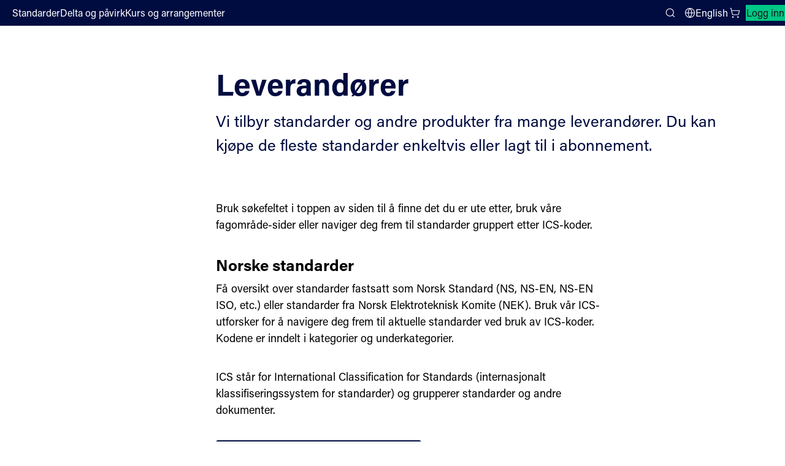

--- FILE ---
content_type: text/html; charset=utf-8
request_url: https://standard.no/nettbutikk/leverandorer/?ProdCat=11348369
body_size: 25427
content:


<!DOCTYPE html>
<html lang="no">
<head>
    <meta charset="utf-8"/>
    <meta http-equiv="X-UA-Compatible" content="IE=edge"/>
    <meta name="viewport" content="width=device-width">
    <meta name="pageid" content="2118">
    <title>Leverand&#xF8;rer</title>
    <script src="https://use.typekit.net/yru4ylo.js"></script>
    <script src="/Scripts/adobe-fonts.js"></script>
    <link rel="stylesheet" type="text/css" href="/Styles/style.css">
    <link rel="icon" type="image/png" href="/images/gfx/favicon.png" />
    
    <link rel="stylesheet" type="text/css" href="/Styles/EpiServerForms.css"> 
<script type="text/javascript">!function(T,l,y){var S=T.location,k="script",D="instrumentationKey",C="ingestionendpoint",I="disableExceptionTracking",E="ai.device.",b="toLowerCase",w="crossOrigin",N="POST",e="appInsightsSDK",t=y.name||"appInsights";(y.name||T[e])&&(T[e]=t);var n=T[t]||function(d){var g=!1,f=!1,m={initialize:!0,queue:[],sv:"5",version:2,config:d};function v(e,t){var n={},a="Browser";return n[E+"id"]=a[b](),n[E+"type"]=a,n["ai.operation.name"]=S&&S.pathname||"_unknown_",n["ai.internal.sdkVersion"]="javascript:snippet_"+(m.sv||m.version),{time:function(){var e=new Date;function t(e){var t=""+e;return 1===t.length&&(t="0"+t),t}return e.getUTCFullYear()+"-"+t(1+e.getUTCMonth())+"-"+t(e.getUTCDate())+"T"+t(e.getUTCHours())+":"+t(e.getUTCMinutes())+":"+t(e.getUTCSeconds())+"."+((e.getUTCMilliseconds()/1e3).toFixed(3)+"").slice(2,5)+"Z"}(),iKey:e,name:"Microsoft.ApplicationInsights."+e.replace(/-/g,"")+"."+t,sampleRate:100,tags:n,data:{baseData:{ver:2}}}}var h=d.url||y.src;if(h){function a(e){var t,n,a,i,r,o,s,c,u,p,l;g=!0,m.queue=[],f||(f=!0,t=h,s=function(){var e={},t=d.connectionString;if(t)for(var n=t.split(";"),a=0;a<n.length;a++){var i=n[a].split("=");2===i.length&&(e[i[0][b]()]=i[1])}if(!e[C]){var r=e.endpointsuffix,o=r?e.location:null;e[C]="https://"+(o?o+".":"")+"dc."+(r||"services.visualstudio.com")}return e}(),c=s[D]||d[D]||"",u=s[C],p=u?u+"/v2/track":d.endpointUrl,(l=[]).push((n="SDK LOAD Failure: Failed to load Application Insights SDK script (See stack for details)",a=t,i=p,(o=(r=v(c,"Exception")).data).baseType="ExceptionData",o.baseData.exceptions=[{typeName:"SDKLoadFailed",message:n.replace(/\./g,"-"),hasFullStack:!1,stack:n+"\nSnippet failed to load ["+a+"] -- Telemetry is disabled\nHelp Link: https://go.microsoft.com/fwlink/?linkid=2128109\nHost: "+(S&&S.pathname||"_unknown_")+"\nEndpoint: "+i,parsedStack:[]}],r)),l.push(function(e,t,n,a){var i=v(c,"Message"),r=i.data;r.baseType="MessageData";var o=r.baseData;return o.message='AI (Internal): 99 message:"'+("SDK LOAD Failure: Failed to load Application Insights SDK script (See stack for details) ("+n+")").replace(/\"/g,"")+'"',o.properties={endpoint:a},i}(0,0,t,p)),function(e,t){if(JSON){var n=T.fetch;if(n&&!y.useXhr)n(t,{method:N,body:JSON.stringify(e),mode:"cors"});else if(XMLHttpRequest){var a=new XMLHttpRequest;a.open(N,t),a.setRequestHeader("Content-type","application/json"),a.send(JSON.stringify(e))}}}(l,p))}function i(e,t){f||setTimeout(function(){!t&&m.core||a()},500)}var e=function(){var n=l.createElement(k);n.src=h;var e=y[w];return!e&&""!==e||"undefined"==n[w]||(n[w]=e),n.onload=i,n.onerror=a,n.onreadystatechange=function(e,t){"loaded"!==n.readyState&&"complete"!==n.readyState||i(0,t)},n}();y.ld<0?l.getElementsByTagName("head")[0].appendChild(e):setTimeout(function(){l.getElementsByTagName(k)[0].parentNode.appendChild(e)},y.ld||0)}try{m.cookie=l.cookie}catch(p){}function t(e){for(;e.length;)!function(t){m[t]=function(){var e=arguments;g||m.queue.push(function(){m[t].apply(m,e)})}}(e.pop())}var n="track",r="TrackPage",o="TrackEvent";t([n+"Event",n+"PageView",n+"Exception",n+"Trace",n+"DependencyData",n+"Metric",n+"PageViewPerformance","start"+r,"stop"+r,"start"+o,"stop"+o,"addTelemetryInitializer","setAuthenticatedUserContext","clearAuthenticatedUserContext","flush"]),m.SeverityLevel={Verbose:0,Information:1,Warning:2,Error:3,Critical:4};var s=(d.extensionConfig||{}).ApplicationInsightsAnalytics||{};if(!0!==d[I]&&!0!==s[I]){var c="onerror";t(["_"+c]);var u=T[c];T[c]=function(e,t,n,a,i){var r=u&&u(e,t,n,a,i);return!0!==r&&m["_"+c]({message:e,url:t,lineNumber:n,columnNumber:a,error:i}),r},d.autoExceptionInstrumented=!0}return m}(y.cfg);function a(){y.onInit&&y.onInit(n)}(T[t]=n).queue&&0===n.queue.length?(n.queue.push(a),n.trackPageView({})):a()}(window,document,{
src: "https://js.monitor.azure.com/scripts/b/ai.2.min.js", // The SDK URL Source
crossOrigin: "anonymous", 
cfg: { // Application Insights Configuration
    connectionString: 'InstrumentationKey=11d420ac-e78f-4e9e-a2d5-e5437686d66e;IngestionEndpoint=https://westeurope-5.in.applicationinsights.azure.com/;LiveEndpoint=https://westeurope.livediagnostics.monitor.azure.com/;ApplicationId=0d51cf1e-ff1c-442b-8f88-fc69e3c9e317'
}});</script></head>
<body class="">
<a class="skip" href="#mainContent" accesskey="S">Hopp til innhold</a>
<div class="layout-wrapper">
    <div id="react-container-global-header" class="react-container-global-header global-react-loaded" data-react-component="Header" data-sd-component-library data-theme="sn">
        <header class="sd-app-header sd-app-header--layout-default _header_db2ww_1 sd-app-header--placed-on-top">
            <div class="sd-app-header__toolbar sd-app-header__toolbar-default">
                <div class="sd-app-header__start-section">
                    
    <a href="/" aria-label="Standard Norge – Gå til forside" data-auto="logo-link-header" class="sd-app-header__logo sd-focus-visible">
        <svg viewBox="0 0 93 44" fill="none" xmlns="http://www.w3.org/2000/svg" class="sd-logo sd-logo--sn-default-contrast-no" aria-hidden="true">
            <path d="M13.3423 2C5.97368 2 3.88406e-06 7.96966 3.88406e-06 15.3333C3.88406e-06 22.697 5.97368 28.6667 13.3423 28.6667V2Z" fill="#00C785"></path>
            <path d="M0 42L13.3423 28.6667H0V42Z" fill="#00C785"></path>
            <path d="M13.3425 15.3333V42C20.7117 42 26.6848 36.0303 26.6848 28.6667C26.6848 21.303 20.7117 15.3333 13.3425 15.3333Z" fill="white"></path>
            <path d="M26.6848 2H13.3425L26.6848 15.3333V2Z" fill="white"></path>
            <path d="M36.8511 18.8406C35.5464 18.8406 34.5831 18.1529 34.3679 16.7286H33.0076C33.1652 18.7275 34.5101 19.951 36.7893 19.951C39.1834 19.951 40.4473 18.6188 40.4473 16.7922C40.4473 15.2796 39.7925 14.2433 37.0842 13.4221C35.3214 12.8901 34.75 12.4835 34.75 11.4535C34.75 10.4456 35.3906 9.8166 36.6774 9.8166C38.0377 9.8166 38.6807 10.5284 38.8489 11.6499H40.2018C40.085 10.0996 39.0789 8.70745 36.7144 8.70745C34.6709 8.70745 33.3545 9.83514 33.3545 11.5789C33.3545 13.1533 34.2343 13.9165 36.5339 14.6165C38.4612 15.2147 39.035 15.7288 39.035 16.9448C39.035 18.1609 38.1688 18.8406 36.8511 18.8406Z" fill="white"></path>
            <path d="M45.4916 19.7897V18.8011C45.2849 18.8359 45.0756 18.8533 44.8659 18.853C44.1771 18.853 44.0089 18.5687 44.0089 17.8952V12.8493H45.6363V11.7661H44.0089V9.42237H42.698V11.7661H41.4032V12.8493H42.698V18.1411C42.698 19.4789 43.2638 19.9263 44.4361 19.9263C44.7181 19.9281 45.18 19.9022 45.4916 19.7897Z" fill="white"></path>
            <path d="M53.0278 18.0392V14.1247C53.0278 12.2883 51.8709 11.6098 50.1835 11.6098C48.0367 11.6098 47.257 12.7103 47.1364 14.0598H48.4262C48.5623 13.17 48.9685 12.6318 50.1427 12.6318C51.5111 12.6318 51.7281 13.4215 51.7281 14.1859V14.9688H50.4914C47.602 14.9688 46.8179 16.3152 46.8179 17.5288C46.8179 18.6466 47.4221 19.9745 49.3927 19.9745C50.7079 19.9745 51.5234 19.3961 51.832 18.5854C51.835 19.0034 51.8741 19.4204 51.9488 19.8317H53.1484C53.0695 19.2374 53.0292 18.6387 53.0278 18.0392ZM51.7664 16.0853C51.7664 17.8155 51.2452 18.8845 49.6598 18.8845C48.6439 18.8845 48.1671 18.2338 48.1671 17.4478C48.1671 16.7131 48.5381 15.9203 50.489 15.9203H51.7664V16.0853Z" fill="white"></path>
            <path d="M60.2852 14.831V19.8286H61.6152V14.6271C61.6152 12.4495 60.5411 11.6067 59.0473 11.6067C57.7265 11.6067 57.0031 12.3074 56.6692 13.0279C56.6791 12.6924 56.642 11.9157 56.6203 11.7643H55.3262C55.3422 12.1091 55.3577 12.6077 55.3577 14.2884V19.8268H56.6747V15.5187C56.6747 13.8275 57.2492 12.7603 58.6893 12.7603C59.8888 12.7603 60.2852 13.6588 60.2852 14.831Z" fill="white"></path>
            <path d="M68.815 18.6392C68.815 19.1082 68.8422 19.6161 68.8632 19.8286H70.158C70.1321 19.3306 70.1259 18.5032 70.1259 17.7277V8.24895H68.8094V12.5743C68.593 12.1282 67.9815 11.6073 66.6799 11.6073C64.4929 11.6073 63.2847 13.4864 63.2847 15.8134C63.2847 18.2147 64.321 19.9776 66.4109 19.9776C67.7366 19.9769 68.3921 19.5741 68.815 18.6392ZM64.6493 15.7541C64.6493 13.8312 65.507 12.7449 66.8487 12.7449C68.2128 12.7449 68.8589 13.3986 68.8589 15.6373C68.8589 17.5288 68.5015 18.8449 66.7646 18.8449C65.4958 18.8449 64.6493 17.7142 64.6493 15.7554V15.7541Z" fill="white"></path>
            <path d="M78.1345 14.1247C78.1345 12.2883 76.9776 11.6098 75.2902 11.6098C73.1433 11.6098 72.3636 12.7103 72.243 14.0598H73.5316C73.667 13.17 74.0739 12.6318 75.2481 12.6318C76.6165 12.6318 76.8335 13.4215 76.8335 14.1859V14.9688H75.5968C72.708 14.9688 71.924 16.3152 71.924 17.5288C71.924 18.6466 72.5281 19.9745 74.4981 19.9745C75.8139 19.9745 76.6288 19.3961 76.938 18.5854C76.9407 19.0035 76.9798 19.4205 77.0549 19.8317H78.2544C78.1742 19.2378 78.1329 18.6392 78.1308 18.0398L78.1345 14.1247ZM76.8731 16.0884C76.8731 17.8186 76.3512 18.8876 74.7664 18.8876C73.7505 18.8876 73.2738 18.2369 73.2738 17.4509C73.2738 16.7162 73.6411 15.9234 75.595 15.9234H76.8731V16.0884Z" fill="white"></path>
            <path d="M81.8679 13.4011C81.8679 12.6596 81.8624 12.1468 81.8352 11.7661H80.541C80.5626 12.1647 80.5725 13.2176 80.5725 14.5029V19.8286H81.8896V15.8623C81.8896 14.1235 82.6637 13.0563 84.4779 12.9914V11.6184C83.133 11.6388 82.2457 12.4013 81.8679 13.4011Z" fill="white"></path>
            <path d="M92.037 17.7271V8.24895H90.7206V12.5743C90.5041 12.1282 89.892 11.6073 88.5904 11.6073C86.404 11.6073 85.1958 13.4864 85.1958 15.8134C85.1958 18.2147 86.2321 19.9776 88.3221 19.9776C89.6471 19.9776 90.3007 19.5747 90.7261 18.6398C90.7261 19.1088 90.7533 19.6167 90.7743 19.8293H92.0691C92.0401 19.3306 92.037 18.5032 92.037 17.7271ZM88.6751 18.8449C87.4063 18.8449 86.5604 17.7142 86.5604 15.7554C86.5604 13.8324 87.4181 12.7461 88.7598 12.7461C90.1239 12.7461 90.77 13.3999 90.77 15.6386C90.7675 17.5288 90.4101 18.8449 88.6726 18.8449H88.6751Z" fill="white"></path>
            <path d="M40.6341 28.6617C40.6341 30.4425 40.6501 32.2129 40.7515 33.6742H40.7299C40.5296 33.191 39.9378 32.1399 35.5551 24.3474H33.7484V35.3259H35.0271V30.9659C35.0271 28.9954 35.0419 27.1546 34.9652 25.7359H34.9813C35.2169 26.195 35.5638 26.8858 40.2513 35.3259H41.9264V24.3474H40.6341V28.6617Z" fill="white"></path>
            <path d="M47.4116 27.104C44.9729 27.104 43.8117 29.0813 43.8117 31.2001C43.8117 33.4159 44.801 35.4637 47.3108 35.4637C49.8911 35.4637 50.9144 33.4969 50.9144 31.1618C50.9144 28.8397 49.6963 27.104 47.4116 27.104ZM47.3899 34.3651C45.9282 34.3651 45.1701 33.044 45.1701 31.1877C45.1701 29.4329 45.9177 28.2038 47.3473 28.2038C48.8207 28.2038 49.551 29.4187 49.551 31.1698C49.551 33.0761 48.9005 34.3663 47.3899 34.3663V34.3651Z" fill="white"></path>
            <path d="M53.977 28.8984C53.977 28.1569 53.9714 27.644 53.9442 27.2634H52.6494C52.6711 27.6619 52.681 28.7149 52.681 30.0001V35.3259H53.998V31.3595C53.998 29.6207 54.7722 28.5536 56.5863 28.4887V27.1157C55.2464 27.1361 54.3548 27.8986 53.977 28.8984Z" fill="white"></path>
            <path d="M62.8605 28.2502C62.6491 27.6267 61.9868 27.104 60.7131 27.104C58.8581 27.104 57.4044 28.6487 57.4044 31.2607C57.4044 33.7589 58.6324 35.3426 60.5288 35.3426C61.776 35.3426 62.4846 34.9181 62.8982 34.0165V34.6783C62.8982 36.4382 62.5044 37.5702 60.7737 37.5702C59.7454 37.5702 59.0213 37.1333 58.8432 36.2367H57.5373C57.6536 37.3848 58.3665 38.6466 60.723 38.6466C63.1734 38.6466 64.1819 37.2254 64.1819 34.7123V29.6009C64.1819 28.5017 64.198 27.6459 64.2141 27.2634H62.9254C62.9038 27.4475 62.8605 27.9041 62.8605 28.2502ZM60.8479 34.1945C59.5679 34.1945 58.7746 33.1144 58.7746 31.244C58.7746 29.3735 59.5784 28.252 60.9159 28.252C62.484 28.252 62.931 29.1919 62.931 31.2075C62.931 33.2343 62.3894 34.1945 60.8479 34.1945Z" fill="white"></path>
            <path d="M69.4062 27.104C66.9223 27.104 65.9497 29.2901 65.9497 31.2693C65.9497 33.4938 66.8079 35.4792 69.3313 35.4792C71.4955 35.4792 72.2789 34.053 72.5467 33.0477H71.2482C71.0961 33.4697 70.6966 34.3799 69.3994 34.3799C67.9772 34.3799 67.2871 33.1614 67.297 31.5474H72.6629C72.6685 31.4967 72.674 30.9807 72.674 30.9356C72.6685 29.0782 71.9327 27.104 69.4062 27.104ZM67.3249 30.5816C67.3978 29.6201 67.7769 28.1754 69.3746 28.1754C70.7739 28.1754 71.3236 29.2104 71.3656 30.5816H67.3249Z" fill="white"></path>
        </svg>
    </a>
;
                        <nav class="sd-app-header__nav-links" aria-label="Main navigation">
                                    <a href="/nettbutikk/" class="sd-nav-link sd-focus-visible sd-nav-link--variant-text-contrast">
                                        Standarder
                                    </a>
                                    <a href="/standardisering/hvordan-kan-du-pavirke/" class="sd-nav-link sd-focus-visible sd-nav-link--variant-text-contrast">
                                        Delta og p&#xE5;virk
                                    </a>
                                    <a href="/kurs-og-radgiving/" class="sd-nav-link sd-focus-visible sd-nav-link--variant-text-contrast">
                                        Kurs og arrangementer
                                    </a>
                        </nav>
                </div>
                <div class="sd-app-header__end-section">
                    <button id="searchBtn" type="button" class="sd-button sd-search-button sd-focus-visible sd-button--variant-text-contrast sd-button--size-default  sd-icon-button sd-icon-button--layout-icon-only" aria-expanded="false" aria-controls="sd-app-header-search-panel">
                        <svg aria-hidden="true" class="sd-icon">
                            <use href="#sd-icon-search">
                                <symbol id="sd-icon-search" viewBox="0 0 24 24">
                                    <circle cx="11" cy="11" r="8"></circle>
                                    <path d="m21 21-4-4"></path>
                                </symbol>
                            </use>
                        </svg>
                        <span class="sd-screen-reader-only">Search</span>
                    </button>
                    
            <a href="/en/webshop/standards/" class="sd-nav-link sd-focus-visible sd-nav-link--variant-text-contrast sd-language-selector sd-button sd-focus-visible sd-button--variant-text-contrast sd-button--size-default" data-auto="language-selector">
                <svg aria-hidden="true" class="sd-icon">
                    <use href="#sd-icon-globe"></use>
                    <symbol id="sd-icon-globe" viewBox="0 0 24 24">
                        <path d="M22 12C22 17.5228 17.5228 22 12 22M22 12C22 6.47715 17.5228 2 12 2M22 12H2M12 22C6.47715 22 2 17.5228 2 12M12 22C14.5013 19.2616 15.9228 15.708 16 12C15.9228 8.29203 14.5013 4.73835 12 2M12 22C9.49872 19.2616 8.07725 15.708 8 12C8.07725 8.29203 9.49872 4.73835 12 2M2 12C2 6.47715 6.47715 2 12 2"></path>
                    </symbol>
                </svg>
                English
            </a>


<a href="https://online.standard.no/cart" aria-label="Handlekurv" class="sd-link-button sd-button sd-focus-visible sd-button--variant-text-contrast sd-button--size-default sd-link-button--layout-default">
    <svg aria-hidden="true" class="sd-icon">
        <use href="#sd-icon-cart">
            <symbol id="sd-icon-cart" viewBox="0 0 24 24">
                <circle cx="8" cy="21" r="1"></circle>
                <circle cx="19" cy="21" r="1"></circle>
                <path d="M2.05 2.05h2l2.66 12.42a2 2 0 0 0 2 1.58h9.78a2 2 0 0 0 1.95-1.57l1.65-7.43H5.12"></path>
            </symbol>
        </use>
    </svg> 
    
</a>                        <a href="/IdentityServerAuthentication/Login?returnUrl=%2Fnettbutikk%2Fleverandorer%2F%3FProdCat%3D11348369" class="sd-button sd-focus-visible sd-button--variant-tertiary sd-button--size-default sd-link-button sd-log-in-link">
                            Logg inn
                        </a>

                </div>
            </div>
            
            <div class="sd-app-header__toolbar sd-app-header__toolbar-small">
                
    <a href="/" aria-label="Standard Norge – Gå til forside" data-auto="logo-link-header" class="sd-app-header__logo sd-focus-visible">
        <svg viewBox="0 0 93 44" fill="none" xmlns="http://www.w3.org/2000/svg" class="sd-logo sd-logo--sn-default-contrast-no" aria-hidden="true">
            <path d="M13.3423 2C5.97368 2 3.88406e-06 7.96966 3.88406e-06 15.3333C3.88406e-06 22.697 5.97368 28.6667 13.3423 28.6667V2Z" fill="#00C785"></path>
            <path d="M0 42L13.3423 28.6667H0V42Z" fill="#00C785"></path>
            <path d="M13.3425 15.3333V42C20.7117 42 26.6848 36.0303 26.6848 28.6667C26.6848 21.303 20.7117 15.3333 13.3425 15.3333Z" fill="white"></path>
            <path d="M26.6848 2H13.3425L26.6848 15.3333V2Z" fill="white"></path>
            <path d="M36.8511 18.8406C35.5464 18.8406 34.5831 18.1529 34.3679 16.7286H33.0076C33.1652 18.7275 34.5101 19.951 36.7893 19.951C39.1834 19.951 40.4473 18.6188 40.4473 16.7922C40.4473 15.2796 39.7925 14.2433 37.0842 13.4221C35.3214 12.8901 34.75 12.4835 34.75 11.4535C34.75 10.4456 35.3906 9.8166 36.6774 9.8166C38.0377 9.8166 38.6807 10.5284 38.8489 11.6499H40.2018C40.085 10.0996 39.0789 8.70745 36.7144 8.70745C34.6709 8.70745 33.3545 9.83514 33.3545 11.5789C33.3545 13.1533 34.2343 13.9165 36.5339 14.6165C38.4612 15.2147 39.035 15.7288 39.035 16.9448C39.035 18.1609 38.1688 18.8406 36.8511 18.8406Z" fill="white"></path>
            <path d="M45.4916 19.7897V18.8011C45.2849 18.8359 45.0756 18.8533 44.8659 18.853C44.1771 18.853 44.0089 18.5687 44.0089 17.8952V12.8493H45.6363V11.7661H44.0089V9.42237H42.698V11.7661H41.4032V12.8493H42.698V18.1411C42.698 19.4789 43.2638 19.9263 44.4361 19.9263C44.7181 19.9281 45.18 19.9022 45.4916 19.7897Z" fill="white"></path>
            <path d="M53.0278 18.0392V14.1247C53.0278 12.2883 51.8709 11.6098 50.1835 11.6098C48.0367 11.6098 47.257 12.7103 47.1364 14.0598H48.4262C48.5623 13.17 48.9685 12.6318 50.1427 12.6318C51.5111 12.6318 51.7281 13.4215 51.7281 14.1859V14.9688H50.4914C47.602 14.9688 46.8179 16.3152 46.8179 17.5288C46.8179 18.6466 47.4221 19.9745 49.3927 19.9745C50.7079 19.9745 51.5234 19.3961 51.832 18.5854C51.835 19.0034 51.8741 19.4204 51.9488 19.8317H53.1484C53.0695 19.2374 53.0292 18.6387 53.0278 18.0392ZM51.7664 16.0853C51.7664 17.8155 51.2452 18.8845 49.6598 18.8845C48.6439 18.8845 48.1671 18.2338 48.1671 17.4478C48.1671 16.7131 48.5381 15.9203 50.489 15.9203H51.7664V16.0853Z" fill="white"></path>
            <path d="M60.2852 14.831V19.8286H61.6152V14.6271C61.6152 12.4495 60.5411 11.6067 59.0473 11.6067C57.7265 11.6067 57.0031 12.3074 56.6692 13.0279C56.6791 12.6924 56.642 11.9157 56.6203 11.7643H55.3262C55.3422 12.1091 55.3577 12.6077 55.3577 14.2884V19.8268H56.6747V15.5187C56.6747 13.8275 57.2492 12.7603 58.6893 12.7603C59.8888 12.7603 60.2852 13.6588 60.2852 14.831Z" fill="white"></path>
            <path d="M68.815 18.6392C68.815 19.1082 68.8422 19.6161 68.8632 19.8286H70.158C70.1321 19.3306 70.1259 18.5032 70.1259 17.7277V8.24895H68.8094V12.5743C68.593 12.1282 67.9815 11.6073 66.6799 11.6073C64.4929 11.6073 63.2847 13.4864 63.2847 15.8134C63.2847 18.2147 64.321 19.9776 66.4109 19.9776C67.7366 19.9769 68.3921 19.5741 68.815 18.6392ZM64.6493 15.7541C64.6493 13.8312 65.507 12.7449 66.8487 12.7449C68.2128 12.7449 68.8589 13.3986 68.8589 15.6373C68.8589 17.5288 68.5015 18.8449 66.7646 18.8449C65.4958 18.8449 64.6493 17.7142 64.6493 15.7554V15.7541Z" fill="white"></path>
            <path d="M78.1345 14.1247C78.1345 12.2883 76.9776 11.6098 75.2902 11.6098C73.1433 11.6098 72.3636 12.7103 72.243 14.0598H73.5316C73.667 13.17 74.0739 12.6318 75.2481 12.6318C76.6165 12.6318 76.8335 13.4215 76.8335 14.1859V14.9688H75.5968C72.708 14.9688 71.924 16.3152 71.924 17.5288C71.924 18.6466 72.5281 19.9745 74.4981 19.9745C75.8139 19.9745 76.6288 19.3961 76.938 18.5854C76.9407 19.0035 76.9798 19.4205 77.0549 19.8317H78.2544C78.1742 19.2378 78.1329 18.6392 78.1308 18.0398L78.1345 14.1247ZM76.8731 16.0884C76.8731 17.8186 76.3512 18.8876 74.7664 18.8876C73.7505 18.8876 73.2738 18.2369 73.2738 17.4509C73.2738 16.7162 73.6411 15.9234 75.595 15.9234H76.8731V16.0884Z" fill="white"></path>
            <path d="M81.8679 13.4011C81.8679 12.6596 81.8624 12.1468 81.8352 11.7661H80.541C80.5626 12.1647 80.5725 13.2176 80.5725 14.5029V19.8286H81.8896V15.8623C81.8896 14.1235 82.6637 13.0563 84.4779 12.9914V11.6184C83.133 11.6388 82.2457 12.4013 81.8679 13.4011Z" fill="white"></path>
            <path d="M92.037 17.7271V8.24895H90.7206V12.5743C90.5041 12.1282 89.892 11.6073 88.5904 11.6073C86.404 11.6073 85.1958 13.4864 85.1958 15.8134C85.1958 18.2147 86.2321 19.9776 88.3221 19.9776C89.6471 19.9776 90.3007 19.5747 90.7261 18.6398C90.7261 19.1088 90.7533 19.6167 90.7743 19.8293H92.0691C92.0401 19.3306 92.037 18.5032 92.037 17.7271ZM88.6751 18.8449C87.4063 18.8449 86.5604 17.7142 86.5604 15.7554C86.5604 13.8324 87.4181 12.7461 88.7598 12.7461C90.1239 12.7461 90.77 13.3999 90.77 15.6386C90.7675 17.5288 90.4101 18.8449 88.6726 18.8449H88.6751Z" fill="white"></path>
            <path d="M40.6341 28.6617C40.6341 30.4425 40.6501 32.2129 40.7515 33.6742H40.7299C40.5296 33.191 39.9378 32.1399 35.5551 24.3474H33.7484V35.3259H35.0271V30.9659C35.0271 28.9954 35.0419 27.1546 34.9652 25.7359H34.9813C35.2169 26.195 35.5638 26.8858 40.2513 35.3259H41.9264V24.3474H40.6341V28.6617Z" fill="white"></path>
            <path d="M47.4116 27.104C44.9729 27.104 43.8117 29.0813 43.8117 31.2001C43.8117 33.4159 44.801 35.4637 47.3108 35.4637C49.8911 35.4637 50.9144 33.4969 50.9144 31.1618C50.9144 28.8397 49.6963 27.104 47.4116 27.104ZM47.3899 34.3651C45.9282 34.3651 45.1701 33.044 45.1701 31.1877C45.1701 29.4329 45.9177 28.2038 47.3473 28.2038C48.8207 28.2038 49.551 29.4187 49.551 31.1698C49.551 33.0761 48.9005 34.3663 47.3899 34.3663V34.3651Z" fill="white"></path>
            <path d="M53.977 28.8984C53.977 28.1569 53.9714 27.644 53.9442 27.2634H52.6494C52.6711 27.6619 52.681 28.7149 52.681 30.0001V35.3259H53.998V31.3595C53.998 29.6207 54.7722 28.5536 56.5863 28.4887V27.1157C55.2464 27.1361 54.3548 27.8986 53.977 28.8984Z" fill="white"></path>
            <path d="M62.8605 28.2502C62.6491 27.6267 61.9868 27.104 60.7131 27.104C58.8581 27.104 57.4044 28.6487 57.4044 31.2607C57.4044 33.7589 58.6324 35.3426 60.5288 35.3426C61.776 35.3426 62.4846 34.9181 62.8982 34.0165V34.6783C62.8982 36.4382 62.5044 37.5702 60.7737 37.5702C59.7454 37.5702 59.0213 37.1333 58.8432 36.2367H57.5373C57.6536 37.3848 58.3665 38.6466 60.723 38.6466C63.1734 38.6466 64.1819 37.2254 64.1819 34.7123V29.6009C64.1819 28.5017 64.198 27.6459 64.2141 27.2634H62.9254C62.9038 27.4475 62.8605 27.9041 62.8605 28.2502ZM60.8479 34.1945C59.5679 34.1945 58.7746 33.1144 58.7746 31.244C58.7746 29.3735 59.5784 28.252 60.9159 28.252C62.484 28.252 62.931 29.1919 62.931 31.2075C62.931 33.2343 62.3894 34.1945 60.8479 34.1945Z" fill="white"></path>
            <path d="M69.4062 27.104C66.9223 27.104 65.9497 29.2901 65.9497 31.2693C65.9497 33.4938 66.8079 35.4792 69.3313 35.4792C71.4955 35.4792 72.2789 34.053 72.5467 33.0477H71.2482C71.0961 33.4697 70.6966 34.3799 69.3994 34.3799C67.9772 34.3799 67.2871 33.1614 67.297 31.5474H72.6629C72.6685 31.4967 72.674 30.9807 72.674 30.9356C72.6685 29.0782 71.9327 27.104 69.4062 27.104ZM67.3249 30.5816C67.3978 29.6201 67.7769 28.1754 69.3746 28.1754C70.7739 28.1754 71.3236 29.2104 71.3656 30.5816H67.3249Z" fill="white"></path>
        </svg>
    </a>
;
                <button id="searchBtnM" type="button" class="sd-button sd-search-button sd-focus-visible sd-button--variant-text-contrast sd-button--size-default  sd-icon-button sd-icon-button--layout-icon-only" aria-expanded="false" aria-controls="sd-app-header-search-panel">
                    <svg aria-hidden="true" class="sd-icon">
                        <use href="#sd-icon-search"></use>
                    </svg>
                    <span class="sd-screen-reader-only">Search</span>
                </button>


<a href="https://online.standard.no/cart" aria-label="Handlekurv" class="sd-link-button sd-button sd-focus-visible sd-button--variant-text-contrast sd-button--size-default sd-link-button--layout-default">
    <svg aria-hidden="true" class="sd-icon">
        <use href="#sd-icon-cart">
            <symbol id="sd-icon-cart" viewBox="0 0 24 24">
                <circle cx="8" cy="21" r="1"></circle>
                <circle cx="19" cy="21" r="1"></circle>
                <path d="M2.05 2.05h2l2.66 12.42a2 2 0 0 0 2 1.58h9.78a2 2 0 0 0 1.95-1.57l1.65-7.43H5.12"></path>
            </symbol>
        </use>
    </svg> 
    
</a>
                <button type="button" class="sd-button sd-focus-visible sd-button--variant-text-contrast sd-button--size-default  sd-icon-button sd-icon-button--layout-icon-only" aria-label="Main menu" aria-expanded="false" aria-controls="sd-app-header-mobile-menu" id="mobileMenuBtn">
                    <svg aria-hidden="true" class="sd-icon">
                        <use href="#sd-icon-menu"></use>
                        <symbol id="sd-icon-menu" viewBox="0 0 24 24">
                            <path d="M4 12h16M4 6h16M4 18h16"></path>
                        </symbol>
                    </svg>
                    <span class="sd-screen-reader-only">Close menu</span>
                </button>
            </div>
            <nav class="sd-mobile-menu sd-mobile-menu--closed" aria-label="Plugins.Misc.SDTheme.Header.MainNavigation" id="sd-app-header-mobile-menu">
                <div class="sd-mobile-menu__section-wrapper">
                            <a href="/nettbutikk/" class="sd-nav-link sd-focus-visible sd-nav-link--variant-text">
                                Standarder
                            </a>
                            <a href="/standardisering/hvordan-kan-du-pavirke/" class="sd-nav-link sd-focus-visible sd-nav-link--variant-text">
                                Delta og p&#xE5;virk
                            </a>
                            <a href="/kurs-og-radgiving/" class="sd-nav-link sd-focus-visible sd-nav-link--variant-text">
                                Kurs og arrangementer
                            </a>
                </div>
                <div class="sd-mobile-menu__section-wrapper">
                    
            <a href="/en/webshop/standards/" class="sd-nav-link sd-focus-visible sd-nav-link--variant-text-contrast sd-language-selector sd-button sd-focus-visible sd-button--variant-text-contrast sd-button--size-default" data-auto="language-selector">
                <svg aria-hidden="true" class="sd-icon">
                    <use href="#sd-icon-globe"></use>
                    <symbol id="sd-icon-globe" viewBox="0 0 24 24">
                        <path d="M22 12C22 17.5228 17.5228 22 12 22M22 12C22 6.47715 17.5228 2 12 2M22 12H2M12 22C6.47715 22 2 17.5228 2 12M12 22C14.5013 19.2616 15.9228 15.708 16 12C15.9228 8.29203 14.5013 4.73835 12 2M12 22C9.49872 19.2616 8.07725 15.708 8 12C8.07725 8.29203 9.49872 4.73835 12 2M2 12C2 6.47715 6.47715 2 12 2"></path>
                    </symbol>
                </svg>
                English
            </a>

                </div>
                
                <div class="sd-mobile-menu__auth-buttons">
                    <a href="/IdentityServerAuthentication/Login?returnUrl=%2Fnettbutikk%2Fleverandorer%2F%3FProdCat%3D11348369" class="sd-button sd-focus-visible sd-button--variant-primary sd-button--size-default">
                        Logg inn
                    </a>
                </div>
            </nav>

            <aside id="sd-app-header-search-panel" class="sd-search-panel" role="search" aria-label="Search form">
            <form action="/SearchBlock/SearchFromNopCommerce" class="" method="post">        <label class="sd-label sd-text-sm sd-break-text sd-text-input__label" for="sd-app-header-search-panel-input_81b86e">
            <span class="sd-screen-reader-only">S&#xF8;k</span>
        </label>
        <div class="sd-search-box">
            <span class="sd-text-input sd-text-input--severity-neutral sd-text-input--size-default sd-text-input--invisible-label">
                <span class="sd-text-input__input-wrapper">
                    <span class="sd-text-input__prefix-wrapper">
                        <svg aria-hidden="true" class="sd-icon sd-text-input__search-icon">
                            <use href="#sd-icon-search"></use>
                        </svg>
                    </span>
                    <input id="sd-app-header-search-panel-input_81b86e" name="searchTerm" type="search" placeholder="S&#xF8;k etter standarder, produkter, kurs og annet innhold" class="sd-text-input__input" aria-invalid="false">
                    <span class="sd-text-input__suffix-wrapper">
                        <span role="status" aria-live="polite" aria-atomic="true"></span>
                        <button type="button" class="sd-button sd-focus-visible sd-button--variant-text sd-button--size-default  sd-icon-button sd-icon-button--layout-icon-only sd-text-input__clear-input-button" tabindex="-1" aria-hidden="true">
                            <svg aria-hidden="true" class="sd-icon">
                                <use href="#sd-icon-x"></use>
                            </svg>
                        <span class="sd-screen-reader-only">Fjern tekst</span>
                        </button>
                    </span>
                </span>
                <div role="status" class="sd-text-input__message sd-break-text"></div>
            </span>
            <button type="submit" class="sd-button sd-focus-visible sd-button--variant-primary sd-button--size-default" tabindex="-1">
                S&#xF8;k
            </button>
        </div>
<input name="__RequestVerificationToken" type="hidden" value="CfDJ8DzzQbXmeclJjJ7LFxP5dSDWKqIf2BRuPzTVUCvz1TPdc031nGqLfEJuoDxqQsPATSuQjro9Eq2F_UYbTEjcXdeKO-77rMTrWRvmQ6s6h7eXURKCZxBz9PuK6kEDN-m7h3lzYA4FUMzfzhad_FICw2o" /></form>    <span class="sd-search-panel__close-button-wrapper">
        <button id="searchBtnClose" type="button" class="sd-button sd-focus-visible sd-button--variant-text sd-button--size-default  sd-icon-button sd-icon-button--layout-icon-only" tabindex="-1">
            <svg aria-hidden="true" class="sd-icon">
                <use href="#sd-icon-x">
                    <symbol id="sd-icon-x" viewBox="0 0 24 24">
                        <path d="M18 6 6 18M6 6l12 12"></path>
                    </symbol>
                </use>
            </svg>
        <span class="sd-screen-reader-only">Lukk søkepanel</span>
        </button>
    </span>
            </aside>
            
        
        </header>
    </div>


        <nav class="breadcrumbs">
            <ul class="wrapper">
                        <li>
                            <a href="/">Forside</a>
                        </li>
                        <li>
                            <a href="/nettbutikk/">Standarder</a>
                        </li>
            </ul>
        </nav>

<main id="mainContent" tabindex="-1">
    

<div class="wrapper">
    


    <div class="primary column" id="primaryContent" tabindex="-1">
        <article class="mainArticle">
            <div class="topArea">
                <h1>Leverand&#xF8;rer</h1>
                <div class="lead">
                    <p>
                        Vi tilbyr standarder og andre produkter fra mange leverand&#xF8;rer. Du kan kj&#xF8;pe de fleste standarder enkeltvis eller lagt til i abonnement.
                    </p>
                </div>
            </div>


            <div class="inner">
                
<p>Bruk s&oslash;kefeltet i toppen av siden til &aring; finne det du er ute etter, bruk v&aring;re fagomr&aring;de-sider eller naviger deg frem til standarder gruppert etter ICS-koder.</p>
<h2>Norske standarder</h2>
<p>F&aring; oversikt over standarder fastsatt som Norsk Standard (NS, NS-EN, NS-EN ISO, etc.) eller standarder fra Norsk Elektroteknisk Komite (NEK). Bruk v&aring;r ICS-utforsker for &aring; navigere deg frem til aktuelle standarder ved bruk av ICS-koder. Kodene er inndelt i kategorier og underkategorier.&nbsp;</p>
<p>ICS st&aring;r for International Classification for Standards (internasjonalt klassifiseringssystem for standarder) og grupperer standarder og andre dokumenter.</p>
<p><strong><a title="G&aring; til ICS utforsker (produktkatalog)" href="https://online.standard.no/categories/icsbrowsing"><button class="heavy">G&aring; til ICS-utforsker / Produktkatalog</button></a></strong></p>
<p>Vi tilbyr ogs&aring; flere <a title="G&aring; til v&aring;r side om standardsamlinger" href="/nettbutikk/standardsamlinger/">standardsamlinger</a> innenfor forskjellige temaer og fagomr&aring;der.</p>

            </div>

        </article>
    </div>

</div>

<div class="wrapper"><div><section class="row">
    <h2>Andre leverand&#xF8;rer &#x2013; et utvalg</h2>


<ul class="linkList columns threeTwoOne">
        <li>

                <a href="https://online.standard.no/search?q=&amp;scope=all&amp;includeWithdrawn=true&amp;narrowResultsOpen=true&amp;SdoFilter=%27ASME%27" class="external">ASME &#x2013; American Society of Mechanical Engineers</a>
        </li>
        <li>

                <a href="https://online.standard.no/search?q=&amp;scope=all&amp;includeWithdrawn=true&amp;narrowResultsOpen=true&amp;SdoFilter=%27ASTM%27" class="external">ASTM &#x2013; American Society for Testing and Materials</a>
        </li>
        <li>

                <a href="https://online.standard.no/search?q=&amp;scope=all&amp;includeWithdrawn=true&amp;narrowResultsOpen=true&amp;SdoFilter=%27API%27" class="external">API &#x2013; American Petroleum Institute</a>
        </li>
        <li>

                <a href="https://online.standard.no/search?q=&amp;scope=all&amp;includeWithdrawn=true&amp;narrowResultsOpen=true&amp;SdoFilter=%27BS%27" class="external">BS &#x2013; British Standards</a>
        </li>
        <li>

                <a href="https://online.standard.no/search?q=&amp;scope=all&amp;includeWithdrawn=true&amp;narrowResultsOpen=true&amp;SdoFilter=%27CGA%27" class="external">CGA &#x2013; Compressed Gas Association</a>
        </li>
        <li>

                <a href="https://online.standard.no/search?q=&amp;scope=all&amp;includeWithdrawn=true&amp;narrowResultsOpen=true&amp;SdoFilter=%27CSA%27" class="external">CSA &#x2013; The Canadian Standards Association</a>
        </li>
        <li>

                <a href="https://online.standard.no/search?q=&amp;scope=all&amp;includeWithdrawn=true&amp;narrowResultsOpen=true&amp;SdoFilter=%27IEEE%27" class="external">IEEE &#x2013; Institute of Electrical and Electronics Engineers</a>
        </li>
        <li>

                <a href="https://online.standard.no/search?q=&amp;scope=all&amp;includeWithdrawn=true&amp;narrowResultsOpen=true&amp;SdoFilter=%27MSS%27" class="external">MSS (Manufacturers Standardization Society)</a>
        </li>
        <li>

                <a href="https://online.standard.no/search?q=&amp;scope=all&amp;includeWithdrawn=true&amp;narrowResultsOpen=true&amp;SdoFilter=%27NACE%27" class="external">NACE &#x2013; National Association of Corrosion Engineers</a>
        </li>
        <li>

                <a href="https://online.standard.no/search?q=&amp;scope=all&amp;includeWithdrawn=true&amp;narrowResultsOpen=true&amp;SdoFilter=%27NFPA&#x2B;(Fluid)%27" class="external">NFPA &#x2013; National Fire Protection Association</a>
        </li>
        <li>

                <a href="https://online.standard.no/search?q=&amp;scope=all&amp;includeWithdrawn=true&amp;narrowResultsOpen=true&amp;SdoFilter=%27SAE%27" class="external">SAE &#x2013; Society of Automotive Engineers</a>
        </li>
        <li>

                <a href="https://online.standard.no/search?q=&amp;scope=all&amp;includeWithdrawn=true&amp;narrowResultsOpen=true&amp;SdoFilter=%27ISO%27&amp;SortRule=PublishedDateDescending" title="ISO &#x2013; International Organization for Standardization" class="external">ISO &#x2013; International Organization for Standardization</a>
        </li>
        <li>

                <a href="https://online.standard.no/search?q=&amp;scope=all&amp;includeWithdrawn=true&amp;narrowResultsOpen=true&amp;SortRule=PublishedDateDescending&amp;SdoFilter=%27IEC%27" title="IEC &#x2013; International Electrotechnical Commission" class="external">IEC &#x2013; International Electrotechnical Commission</a>
        </li>
</ul></section></div><div>
<article class="infoBox">
			<figure>
				<img src="https://v.imgi.no/plmac8xv6x" alt="Chat ikon">
			</figure>

    <h2>Snakk med oss</h2>
    <p>
<p><strong>Telefon:</strong> 67 83 87 00<br /><strong>E-post:</strong> <a title="Send oss en epost - du f&aring;r svar senest neste virkedag" href="mailto:salg@standard.no">salg@standard.no</a></p>
<p>&Aring;pningstider telefon: man-fre 8-16</p>
<p><a title="Fyll ut v&aring;rt kontaktskjema og vi tar kontakt med deg" href="https://online3.superoffice.com/Cust28838/CS/scripts/customer.fcgi?action=formFrame&amp;formId=F-yqT2r8XL" target="_blank" rel="noopener"><strong><button class="heavy">Kontakt meg</button></strong></a></p></p>
</article></div><div>
<a href="/nettbutikk/abonnement--alltid-tilgjengelig-og-oppdatert/" aria-labelledby="h2-67048262 b-67048262" class="campaign2 col1">
    <div class="text">
		<h2 id="h2-67048262">F&#xE5; kontroll p&#xE5; standardene</h2>
        <p>V&#xE5;r bedriftsl&#xF8;sning gir deg kontroll, oversikt og enkel tilgang til oppdaterte standarder &#x2013; med verkt&#xF8;y som sparer tid og reduserer risiko.</p>
			<span id="b-67048262" class="button">Les mer og lag din pakke</span>
    </div>
			<img src="/images/gfx/pattern_col2.svg" alt="">
</a></div><div>
    <section class="row">
        <h2>Popul&#xE6;re produkter</h2>
        
            
    <ul class="productList columns threeTwoOne">
            <li>
                <a href="https://so-cm-prod-store-app.azurewebsites.net/api//ns-en-iso-9001-2015">
                    <span class="prefix">
                        <span>Standard</span>
                    </span>
                    <div class="core">
                        <h3>NS-EN ISO 9001:2015</h3>
                        <span class="name">Ledelsessystemer for kvalitet - Krav (ISO 9001:2015)</span>
                    </div>
                    <div class="status">
                        <time datetime="2015-09">sep. 2015</time>
                            <span class="version latest">Siste versjon</span>
                    </div>
                </a>
            </li>
            <li>
                <a href="https://so-cm-prod-store-app.azurewebsites.net/api//byggblankett-8407-a">
                    <span class="prefix">
                        <span>eBlankett</span>
                    </span>
                    <div class="core">
                        <h3>Byggblankett 8407 A</h3>
                        <span class="name">Formular for kontrakt om totalentreprise</span>
                    </div>
                    <div class="status">
                        <time datetime="2015-09">jan. 0001</time>
                            <span class="version latest">Siste versjon</span>
                    </div>
                </a>
            </li>
            <li>
                <a href="https://so-cm-prod-store-app.azurewebsites.net/api//ns-8407-2011">
                    <span class="prefix">
                        <span>Standard</span>
                    </span>
                    <div class="core">
                        <h3>NS 8407:2011</h3>
                        <span class="name">Alminnelige kontraktsbestemmelser for totalentrepriser</span>
                    </div>
                    <div class="status">
                        <time datetime="2015-09">jul. 2011</time>
                            <span class="version latest">Siste versjon</span>
                    </div>
                </a>
            </li>
    </ul>

        
        <a href="https://online.standard.no/search/?q=&amp;productTypeFilter=&#x27;Publication&#x27;,&#x27;Collection&#x27;,&#x27;Standard&#x27;,&#x27;Eform&#x27;,&#x27;Physical&#x27;&amp;scope=True&amp;includeWithdrawn=False&amp;SortRule=MostPopular&amp;narrowResultsOpen=True" class="seeAll">
            <strong>Se alle produkter</strong>
        </a>
    </section>        
</div></div>
</main>


<div id="react-container-global-footer" data-react-component="Footer" class="global-react-loaded" data-react-component="Footer" data-sd-component-library data-theme="sn">
    <footer class="sd-break-text sd-app-footer _footer_150e1_1">
        <div class="sd-app-footer__start-section">
            <div class="sd-app-footer__links-and-scroll-to-top">

<ul class="sd-app-footer__links">
        <li>

                <a href="/om-oss/kontakt-oss/">Kontakt oss</a>
        </li>
        <li>

                <a href="/om-oss/" title="Om oss" target="_top">Om oss</a>
        </li>
        <li>

                <a href="/om-oss/veibeskrivelse/" title="Veibeskrivelse">Veibeskrivelse</a>
        </li>
        <li>

                <a href="/om-oss/meld-deg-pa-nyhetsbrev/" title="Meld deg p&#xE5; v&#xE5;re nyhetsbrev">Nyhetsbrev</a>
        </li>
        <li>

                <a href="/nettbutikk/hjelp/">Hjelp</a>
        </li>
        <li>

                <a href="/standardisering/standarder-pa-horing/">Standarder p&#xE5; h&#xF8;ring</a>
        </li>
        <li>

                <a href="https://termlex.no/" class="external">Terminologiportalen Termlex</a>
        </li>
        <li>

                <a href="/standardisering/" title="Standardisering">Standardisering</a>
        </li>
        <li>

                <a href="/om-oss/personvernerklaring/" title="Personvern">Personvern og cookies</a>
        </li>
        <li>

                <a href="/om-oss/tilgjengelighetserklaring/" title="Tilgjengelighetserkl&#xE6;ring" target="_top">Tilgjengelighetserkl&#xE6;ring</a>
        </li>
        <li>

                <a href="/fagomrader/" title="Fagomr&#xE5;der">Fagomr&#xE5;der</a>
        </li>
        <li>

                <a href="/om-oss/kontakt-oss/webredaktor-og-webmaster/">Webredakt&#xF8;r og webmaster</a>
        </li>
</ul>
                <button id="scrollToTopBtn" type="button" class="sd-button sd-focus-visible sd-button--variant-secondary-contrast sd-button--size-default  sd-icon-button sd-icon-button--layout-default sd-app-footer__scroll-to-top">
                    <svg aria-hidden="true" class="sd-icon">
                        <use href="#sd-icon-chevrons-up">
                            <symbol id="sd-icon-chevrons-up" viewBox="0 0 24 24">
                                <path d="m17 11-5-5-5 5"></path>
                                <path d="m17 18-5-5-5 5"></path>
                            </symbol>
                        </use>
                    </svg>
                    Til toppen
                </button>
            </div>
            <div class="sd-organization sd-organization--align-start sd-app-footer__organization-info">
                <div class="sd-organization-info">
                    <div class="sd-organization-info-item">
                        <div class="sd-organization-info-item__logo">
                            <a href="/" aria-label="Standard Norge">
                                
    <a href="/" aria-label="Standard Norge – Gå til forside" data-auto="logo-link-header" class="sd-app-header__logo sd-focus-visible">
        <svg viewBox="0 0 93 44" fill="none" xmlns="http://www.w3.org/2000/svg" class="sd-logo sd-logo--sn-default-contrast-no" aria-hidden="true">
            <path d="M13.3423 2C5.97368 2 3.88406e-06 7.96966 3.88406e-06 15.3333C3.88406e-06 22.697 5.97368 28.6667 13.3423 28.6667V2Z" fill="#00C785"></path>
            <path d="M0 42L13.3423 28.6667H0V42Z" fill="#00C785"></path>
            <path d="M13.3425 15.3333V42C20.7117 42 26.6848 36.0303 26.6848 28.6667C26.6848 21.303 20.7117 15.3333 13.3425 15.3333Z" fill="white"></path>
            <path d="M26.6848 2H13.3425L26.6848 15.3333V2Z" fill="white"></path>
            <path d="M36.8511 18.8406C35.5464 18.8406 34.5831 18.1529 34.3679 16.7286H33.0076C33.1652 18.7275 34.5101 19.951 36.7893 19.951C39.1834 19.951 40.4473 18.6188 40.4473 16.7922C40.4473 15.2796 39.7925 14.2433 37.0842 13.4221C35.3214 12.8901 34.75 12.4835 34.75 11.4535C34.75 10.4456 35.3906 9.8166 36.6774 9.8166C38.0377 9.8166 38.6807 10.5284 38.8489 11.6499H40.2018C40.085 10.0996 39.0789 8.70745 36.7144 8.70745C34.6709 8.70745 33.3545 9.83514 33.3545 11.5789C33.3545 13.1533 34.2343 13.9165 36.5339 14.6165C38.4612 15.2147 39.035 15.7288 39.035 16.9448C39.035 18.1609 38.1688 18.8406 36.8511 18.8406Z" fill="white"></path>
            <path d="M45.4916 19.7897V18.8011C45.2849 18.8359 45.0756 18.8533 44.8659 18.853C44.1771 18.853 44.0089 18.5687 44.0089 17.8952V12.8493H45.6363V11.7661H44.0089V9.42237H42.698V11.7661H41.4032V12.8493H42.698V18.1411C42.698 19.4789 43.2638 19.9263 44.4361 19.9263C44.7181 19.9281 45.18 19.9022 45.4916 19.7897Z" fill="white"></path>
            <path d="M53.0278 18.0392V14.1247C53.0278 12.2883 51.8709 11.6098 50.1835 11.6098C48.0367 11.6098 47.257 12.7103 47.1364 14.0598H48.4262C48.5623 13.17 48.9685 12.6318 50.1427 12.6318C51.5111 12.6318 51.7281 13.4215 51.7281 14.1859V14.9688H50.4914C47.602 14.9688 46.8179 16.3152 46.8179 17.5288C46.8179 18.6466 47.4221 19.9745 49.3927 19.9745C50.7079 19.9745 51.5234 19.3961 51.832 18.5854C51.835 19.0034 51.8741 19.4204 51.9488 19.8317H53.1484C53.0695 19.2374 53.0292 18.6387 53.0278 18.0392ZM51.7664 16.0853C51.7664 17.8155 51.2452 18.8845 49.6598 18.8845C48.6439 18.8845 48.1671 18.2338 48.1671 17.4478C48.1671 16.7131 48.5381 15.9203 50.489 15.9203H51.7664V16.0853Z" fill="white"></path>
            <path d="M60.2852 14.831V19.8286H61.6152V14.6271C61.6152 12.4495 60.5411 11.6067 59.0473 11.6067C57.7265 11.6067 57.0031 12.3074 56.6692 13.0279C56.6791 12.6924 56.642 11.9157 56.6203 11.7643H55.3262C55.3422 12.1091 55.3577 12.6077 55.3577 14.2884V19.8268H56.6747V15.5187C56.6747 13.8275 57.2492 12.7603 58.6893 12.7603C59.8888 12.7603 60.2852 13.6588 60.2852 14.831Z" fill="white"></path>
            <path d="M68.815 18.6392C68.815 19.1082 68.8422 19.6161 68.8632 19.8286H70.158C70.1321 19.3306 70.1259 18.5032 70.1259 17.7277V8.24895H68.8094V12.5743C68.593 12.1282 67.9815 11.6073 66.6799 11.6073C64.4929 11.6073 63.2847 13.4864 63.2847 15.8134C63.2847 18.2147 64.321 19.9776 66.4109 19.9776C67.7366 19.9769 68.3921 19.5741 68.815 18.6392ZM64.6493 15.7541C64.6493 13.8312 65.507 12.7449 66.8487 12.7449C68.2128 12.7449 68.8589 13.3986 68.8589 15.6373C68.8589 17.5288 68.5015 18.8449 66.7646 18.8449C65.4958 18.8449 64.6493 17.7142 64.6493 15.7554V15.7541Z" fill="white"></path>
            <path d="M78.1345 14.1247C78.1345 12.2883 76.9776 11.6098 75.2902 11.6098C73.1433 11.6098 72.3636 12.7103 72.243 14.0598H73.5316C73.667 13.17 74.0739 12.6318 75.2481 12.6318C76.6165 12.6318 76.8335 13.4215 76.8335 14.1859V14.9688H75.5968C72.708 14.9688 71.924 16.3152 71.924 17.5288C71.924 18.6466 72.5281 19.9745 74.4981 19.9745C75.8139 19.9745 76.6288 19.3961 76.938 18.5854C76.9407 19.0035 76.9798 19.4205 77.0549 19.8317H78.2544C78.1742 19.2378 78.1329 18.6392 78.1308 18.0398L78.1345 14.1247ZM76.8731 16.0884C76.8731 17.8186 76.3512 18.8876 74.7664 18.8876C73.7505 18.8876 73.2738 18.2369 73.2738 17.4509C73.2738 16.7162 73.6411 15.9234 75.595 15.9234H76.8731V16.0884Z" fill="white"></path>
            <path d="M81.8679 13.4011C81.8679 12.6596 81.8624 12.1468 81.8352 11.7661H80.541C80.5626 12.1647 80.5725 13.2176 80.5725 14.5029V19.8286H81.8896V15.8623C81.8896 14.1235 82.6637 13.0563 84.4779 12.9914V11.6184C83.133 11.6388 82.2457 12.4013 81.8679 13.4011Z" fill="white"></path>
            <path d="M92.037 17.7271V8.24895H90.7206V12.5743C90.5041 12.1282 89.892 11.6073 88.5904 11.6073C86.404 11.6073 85.1958 13.4864 85.1958 15.8134C85.1958 18.2147 86.2321 19.9776 88.3221 19.9776C89.6471 19.9776 90.3007 19.5747 90.7261 18.6398C90.7261 19.1088 90.7533 19.6167 90.7743 19.8293H92.0691C92.0401 19.3306 92.037 18.5032 92.037 17.7271ZM88.6751 18.8449C87.4063 18.8449 86.5604 17.7142 86.5604 15.7554C86.5604 13.8324 87.4181 12.7461 88.7598 12.7461C90.1239 12.7461 90.77 13.3999 90.77 15.6386C90.7675 17.5288 90.4101 18.8449 88.6726 18.8449H88.6751Z" fill="white"></path>
            <path d="M40.6341 28.6617C40.6341 30.4425 40.6501 32.2129 40.7515 33.6742H40.7299C40.5296 33.191 39.9378 32.1399 35.5551 24.3474H33.7484V35.3259H35.0271V30.9659C35.0271 28.9954 35.0419 27.1546 34.9652 25.7359H34.9813C35.2169 26.195 35.5638 26.8858 40.2513 35.3259H41.9264V24.3474H40.6341V28.6617Z" fill="white"></path>
            <path d="M47.4116 27.104C44.9729 27.104 43.8117 29.0813 43.8117 31.2001C43.8117 33.4159 44.801 35.4637 47.3108 35.4637C49.8911 35.4637 50.9144 33.4969 50.9144 31.1618C50.9144 28.8397 49.6963 27.104 47.4116 27.104ZM47.3899 34.3651C45.9282 34.3651 45.1701 33.044 45.1701 31.1877C45.1701 29.4329 45.9177 28.2038 47.3473 28.2038C48.8207 28.2038 49.551 29.4187 49.551 31.1698C49.551 33.0761 48.9005 34.3663 47.3899 34.3663V34.3651Z" fill="white"></path>
            <path d="M53.977 28.8984C53.977 28.1569 53.9714 27.644 53.9442 27.2634H52.6494C52.6711 27.6619 52.681 28.7149 52.681 30.0001V35.3259H53.998V31.3595C53.998 29.6207 54.7722 28.5536 56.5863 28.4887V27.1157C55.2464 27.1361 54.3548 27.8986 53.977 28.8984Z" fill="white"></path>
            <path d="M62.8605 28.2502C62.6491 27.6267 61.9868 27.104 60.7131 27.104C58.8581 27.104 57.4044 28.6487 57.4044 31.2607C57.4044 33.7589 58.6324 35.3426 60.5288 35.3426C61.776 35.3426 62.4846 34.9181 62.8982 34.0165V34.6783C62.8982 36.4382 62.5044 37.5702 60.7737 37.5702C59.7454 37.5702 59.0213 37.1333 58.8432 36.2367H57.5373C57.6536 37.3848 58.3665 38.6466 60.723 38.6466C63.1734 38.6466 64.1819 37.2254 64.1819 34.7123V29.6009C64.1819 28.5017 64.198 27.6459 64.2141 27.2634H62.9254C62.9038 27.4475 62.8605 27.9041 62.8605 28.2502ZM60.8479 34.1945C59.5679 34.1945 58.7746 33.1144 58.7746 31.244C58.7746 29.3735 59.5784 28.252 60.9159 28.252C62.484 28.252 62.931 29.1919 62.931 31.2075C62.931 33.2343 62.3894 34.1945 60.8479 34.1945Z" fill="white"></path>
            <path d="M69.4062 27.104C66.9223 27.104 65.9497 29.2901 65.9497 31.2693C65.9497 33.4938 66.8079 35.4792 69.3313 35.4792C71.4955 35.4792 72.2789 34.053 72.5467 33.0477H71.2482C71.0961 33.4697 70.6966 34.3799 69.3994 34.3799C67.9772 34.3799 67.2871 33.1614 67.297 31.5474H72.6629C72.6685 31.4967 72.674 30.9807 72.674 30.9356C72.6685 29.0782 71.9327 27.104 69.4062 27.104ZM67.3249 30.5816C67.3978 29.6201 67.7769 28.1754 69.3746 28.1754C70.7739 28.1754 71.3236 29.2104 71.3656 30.5816H67.3249Z" fill="white"></path>
        </svg>
    </a>

                            </a>
                        </div>
                    </div>
                    <div class="sd-organization-info-item">
                        <div class="sd-organization-info-item__logo">
                            <a href="/" aria-label="Standard Online"><svg viewBox="0 0 92 44" fill="none" xmlns="http://www.w3.org/2000/svg" class="sd-logo sd-logo--so-default-contrast" aria-hidden="true"><path d="M36.7108 18.8564C35.4139 18.8564 34.4562 18.1725 34.2422 16.7552H32.891C33.0482 18.7442 34.385 19.9614 36.6512 19.9614C39.0318 19.9614 40.2888 18.6358 40.2888 16.8186C40.2888 15.3136 39.6374 14.2823 36.9448 13.4653C35.1921 12.9359 34.6235 12.5315 34.6235 11.5066C34.6235 10.5038 35.2607 9.87803 36.5404 9.87803C37.8932 9.87803 38.532 10.586 38.6993 11.7019H40.0449C39.9287 10.1594 38.928 8.77382 36.5767 8.77382C34.5452 8.77382 33.2361 9.89611 33.2361 11.6313C33.2361 13.1977 34.1108 13.9574 36.3978 14.6535C38.3141 15.2487 38.8845 15.7612 38.8845 16.9703C38.8845 18.1867 38.0211 18.8564 36.7108 18.8564Z" fill="white"></path><path d="M45.3028 19.8012V18.8165C45.0973 18.8514 44.8891 18.8688 44.6806 18.8686C43.9957 18.8686 43.8282 18.5857 43.8282 17.915V12.8953H45.4463V11.8173H43.8282V9.48548H42.5246V11.8173H41.2377V12.8953H42.5246V18.1626C42.5246 19.4938 43.0874 19.939 44.2534 19.939C44.5337 19.939 44.9927 19.913 45.3028 19.8012Z" fill="white"></path><path d="M52.7964 18.0594V14.161C52.7964 12.3339 51.646 11.6591 49.9692 11.6591C47.8345 11.6591 47.0594 12.754 46.9394 14.0967H48.2208C48.3557 13.2115 48.7601 12.6755 49.9275 12.6755C51.288 12.6755 51.5039 13.4612 51.5039 14.2222V15.0007H50.2751C47.4025 15.0007 46.623 16.3405 46.623 17.5481C46.623 18.6605 47.2235 19.9818 49.1826 19.9818C50.4906 19.9818 51.3012 19.4059 51.6083 18.5996C51.6112 19.0155 51.6501 19.4304 51.7247 19.8395H52.9173C52.8383 19.2494 52.7979 18.6548 52.7964 18.0594ZM51.542 16.1149C51.542 17.8379 51.0233 18.9001 49.4474 18.9001C48.4373 18.9001 47.9631 18.2529 47.9631 17.4707C47.9631 16.7397 48.3287 15.951 50.2714 15.951H51.542V16.1149Z" fill="white"></path><path d="M60.0123 19.8395H61.3319V14.6639C61.3319 12.4973 60.264 11.6591 58.7783 11.6591C57.4654 11.6591 56.746 12.3558 56.4138 13.0751C56.4239 12.7408 56.3868 11.9699 56.3652 11.8173H55.0783C55.0941 12.1607 55.11 12.6568 55.11 14.3291V19.8395H56.4194V15.5515C56.4194 13.8687 56.9906 12.8071 58.4227 12.8071C59.618 12.8071 60.0123 13.7008 60.0123 14.8672L60.0123 19.8395Z" fill="white"></path><path d="M68.4938 18.6562C68.4938 19.123 68.5208 19.6283 68.5422 19.8395H69.8292C69.8032 19.3443 69.7976 18.5208 69.7976 17.7488V8.3177H68.4881V12.6209C68.2734 12.1772 67.6649 11.6591 66.3706 11.6591C64.1966 11.6591 62.995 13.5284 62.995 15.8442C62.995 18.2333 64.0252 19.9874 66.1032 19.9874C67.421 19.9874 68.0732 19.5863 68.4938 18.6562ZM66.455 18.861C65.1934 18.861 64.3519 17.736 64.3519 15.7855C64.3519 13.872 65.2048 12.7911 66.5385 12.7911C67.8952 12.7911 68.5377 13.4418 68.5377 15.6694C68.5377 17.5514 68.1822 18.861 66.455 18.861Z" fill="white"></path><path d="M77.7607 14.161C77.7607 12.3339 76.6102 11.6591 74.9335 11.6591C72.7987 11.6591 72.0237 12.754 71.9036 14.0967H73.1851C73.3199 13.2115 73.7243 12.6755 74.8917 12.6755C76.2523 12.6755 76.4682 13.4612 76.4682 14.2222V15.0007H75.2394C72.3667 15.0007 71.5872 16.3405 71.5872 17.5481C71.5872 18.6605 72.1877 19.9818 74.1468 19.9818C75.4549 19.9818 76.2655 19.4059 76.5725 18.5996C76.5754 19.0155 76.6144 19.4304 76.6889 19.8395H77.8816C77.8025 19.2494 77.7622 18.6548 77.7607 18.0594V14.161ZM76.5063 16.1149C76.5063 17.8378 75.9876 18.9001 74.4117 18.9001C73.4015 18.9001 72.9274 18.2529 72.9274 17.4707C72.9274 16.7396 73.2929 15.951 75.2357 15.951H76.5063V16.1149Z" fill="white"></path><path d="M81.4729 13.4445C81.4729 12.708 81.4673 12.1961 81.4403 11.8173H80.1534C80.1747 12.2141 80.185 13.2616 80.185 14.5404V19.8395H81.4945V15.8933C81.4945 14.163 82.264 13.1013 84.0681 13.0364V11.6704C82.7334 11.6908 81.8487 12.4495 81.4729 13.4445Z" fill="white"></path><path d="M91.5821 17.7488V8.3177H90.2726V12.6209C90.0577 12.1772 89.4492 11.6591 88.155 11.6591C85.9811 11.6591 84.7793 13.5284 84.7793 15.8442C84.7793 18.2333 85.8097 19.9874 87.8877 19.9874C89.2053 19.9874 89.8577 19.5863 90.2783 18.6562C90.2783 19.123 90.3053 19.6283 90.3267 19.8395H91.6136C91.5875 19.3443 91.5821 18.5208 91.5821 17.7488ZM88.2393 18.861C86.9777 18.861 86.1362 17.736 86.1362 15.7855C86.1362 13.872 86.9891 12.7911 88.3231 12.7911C89.6797 12.7911 90.322 13.4418 90.322 15.6694C90.322 17.5514 89.9668 18.861 88.2393 18.861Z" fill="white"></path><path d="M37.7362 24.1835C34.5556 24.1835 33.0695 26.878 33.0695 29.7392C33.0695 33.0116 34.59 35.4175 37.6087 35.4175C40.8076 35.4175 42.2652 32.8668 42.2652 29.7299C42.2652 26.5803 40.7474 24.1835 37.7362 24.1835ZM37.6831 34.2752C35.5178 34.2752 34.4804 32.277 34.4804 29.7141C34.4804 27.2962 35.4626 25.3258 37.6868 25.3258C39.9011 25.3258 40.8801 27.2445 40.8801 29.7402C40.8801 32.307 39.9261 34.2752 37.6831 34.2752Z" fill="white"></path><path d="M47.6879 27.0789C46.3752 27.0789 45.6557 27.7758 45.3234 28.4949C45.3337 28.1608 45.2964 27.3899 45.2751 27.2373H43.9879C44.0039 27.5807 44.0196 28.0766 44.0196 29.7489V35.2593H45.3291V30.9715C45.3291 29.2885 45.9002 28.2269 47.3323 28.2269C48.5278 28.2269 48.922 29.1208 48.922 30.2872V35.2593H50.2417V30.0839C50.2417 27.9171 49.1736 27.0789 47.6879 27.0789Z" fill="white"></path><path d="M53.7771 23.7377H52.4676V35.2593H53.7771V23.7377Z" fill="white"></path><path d="M57.4156 27.2373H56.1062V35.2593H57.4156V27.2373Z" fill="white"></path><path d="M57.4156 23.7377H56.1062V25.4412H57.4156V23.7377Z" fill="white"></path><path d="M63.3971 27.0789C62.0843 27.0789 61.3649 27.7758 61.0326 28.4949C61.0429 28.1608 61.0056 27.3899 60.9842 27.2373H59.6971C59.7131 27.5807 59.7288 28.0766 59.7288 29.7489V35.2593H61.0382V30.9715C61.0382 29.2885 61.6094 28.2269 63.0415 28.2269C64.237 28.2269 64.6311 29.1208 64.6311 30.2872V35.2593H65.9509V30.0839C65.9509 27.9171 64.8828 27.0789 63.3971 27.0789Z" fill="white"></path><path d="M71.0728 27.0789C68.6032 27.0789 67.6362 29.2539 67.6362 31.2233C67.6362 33.4366 68.4891 35.4119 70.9982 35.4119C73.1471 35.4119 73.9291 33.993 74.1929 32.9928H72.9003C72.7488 33.4123 72.3515 34.3181 71.0615 34.3181C69.6456 34.3181 68.9613 33.1059 68.9716 31.5001H74.3073C74.313 31.4497 74.3184 30.9361 74.3184 30.8914C74.3184 29.0407 73.5867 27.0789 71.0728 27.0789ZM69.0031 30.5387C69.0758 29.5826 69.4524 28.1449 71.0411 28.1449C72.4326 28.1449 72.9794 29.1745 73.0212 30.5387H69.0031Z" fill="white"></path><path d="M12.709 2.11585C5.6732 2.4433 0.0691528 8.24993 0.0691528 15.3667C0.0691528 22.4834 5.6732 28.29 12.709 28.6175V28.6333H0.0691528V41.9L12.709 29.2602V41.8841C12.9168 41.8938 13.1255 41.9 13.3357 41.9C13.546 41.9 13.7548 41.8938 13.9626 41.8841C20.9984 41.5567 26.6025 35.7501 26.6025 28.6333C26.6025 21.5166 20.9984 15.71 13.9626 15.3825V2.7268L26.6025 15.3666V2.1H13.3358C13.1255 2.1 12.9168 2.10618 12.709 2.11585ZM1.32279 38.8733V29.887H10.3091L1.32279 38.8733ZM12.709 27.3632C6.37515 27.036 1.32279 21.7804 1.32279 15.3667C1.32279 8.95296 6.37515 3.69731 12.709 3.37008V27.3632ZM25.3488 3.3537V12.3399L16.3625 3.3537H25.3488ZM13.9626 16.6367C20.2963 16.964 25.3487 22.2196 25.3487 28.6333C25.3487 35.047 20.2963 40.3027 13.9626 40.6299V16.6367Z" fill="white"></path></svg></a>
                        </div>
                    </div>
                </div>
                
<ul class="sd-organization-social-media"><li>
<a href="https://www.linkedin.com/company/standard-norge-og-standard-online-as/" title='Linkedin'>
    <span class="sd-screen-reader-only">LinkedIn</span>
    
<img src="/globalassets/generelt-horisontalt/logo-some/linkedin_col2.svg" alt="" />

</a></li><li>
<a href="https://www.facebook.com/standardnorge" title='Facebook'>
    <span class="sd-screen-reader-only">LinkedIn</span>
    
<img src="/globalassets/generelt-horisontalt/logo-some/facebook_col2.svg" alt="" />

</a></li><li>
<a href="https://www.youtube.com/Standardiseringen" title='YouTube'>
    <span class="sd-screen-reader-only">LinkedIn</span>
    
<img src="/globalassets/generelt-horisontalt/logo-some/youtube_full_col2.svg" alt="" />

</a></li><li>
<a href="https://www.instagram.com/standardnorge/" title='Instagram'>
    <span class="sd-screen-reader-only">LinkedIn</span>
    
<img src="/globalassets/generelt-horisontalt/logo-some/instagram-col.svg" alt="" />

</a></li></ul>
            </div>
        </div>
</footer>
</div>
</div>
<!--TODO BUNDELING!-->
<script nonce="3ef44a47-879c-4e66-9314-d037695a4757" src="/Scripts/jquery/3.3.1/jquery.min.js"></script>
<script nonce="3ef44a47-879c-4e66-9314-d037695a4757" src="/Scripts/jquery/1.12.1/jquery-ui.min.js"></script>
<script nonce="3ef44a47-879c-4e66-9314-d037695a4757" src="/Scripts/articleHeightLimiter.js"></script>
<script nonce="3ef44a47-879c-4e66-9314-d037695a4757" src="/Scripts/global.js"></script>
<script nonce="3ef44a47-879c-4e66-9314-d037695a4757" src="/Scripts/salgoteketRegisterIssue.js"></script>
<script nonce="3ef44a47-879c-4e66-9314-d037695a4757" src="/Scripts/libs/jquery.unobtrusive-ajax.js"></script>
<script nonce="3ef44a47-879c-4e66-9314-d037695a4757" src="/Scripts/dropdown.js"></script>
<script nonce="3ef44a47-879c-4e66-9314-d037695a4757" src="/Scripts/functions.js"></script>
<script nonce="3ef44a47-879c-4e66-9314-d037695a4757" src="/Scripts/scrollTop.js"></script>
<script nonce="3ef44a47-879c-4e66-9314-d037695a4757" src="/Scripts/openClose.js"></script>
<script nonce="3ef44a47-879c-4e66-9314-d037695a4757" src="/Scripts/headerLayout.js"></script>
<script nonce="3ef44a47-879c-4e66-9314-d037695a4757" src="/Scripts/focus-trap.js"></script>
<script nonce="3ef44a47-879c-4e66-9314-d037695a4757" src="/Scripts/search-clear.js"></script>
<script nonce="3ef44a47-879c-4e66-9314-d037695a4757" async="" src="https://siteimproveanalytics.com/js/siteanalyze_6167308.js"></script>
<script nonce="3ef44a47-879c-4e66-9314-d037695a4757" id="kindly-chat" src="https://chat.kindlycdn.com/kindly-chat.js" data-bot-key="53d2117d-f1d4-4260-bb12-491bf6450334" data-shadow-dom="1" defer></script>


</body>
</html>

--- FILE ---
content_type: image/svg+xml
request_url: https://standard.no/images/gfx/pattern_col2.svg
body_size: 5933
content:
<svg id="Layer_1" data-name="Layer 1" xmlns="http://www.w3.org/2000/svg" viewBox="0 0 1472.69 900">
  <defs>
    <style>
      .cls-1 {
        fill: #00c785;
      }
    </style>
  </defs>
  <title>pattern</title>
  <path class="cls-1" d="M555,661.43a75,75,0,0,1,74.53,67.89H480.51A75,75,0,0,1,555,661.43m0-7a81.81,81.81,0,0,0-81.81,81.81H636.85A81.81,81.81,0,0,0,555,654.47Z" transform="translate(-64.1 0.05)"/>
  <path class="cls-1" d="M466.26,661.43v58l-58-58h58m7-7H391.41l81.82,81.81V654.47Z" transform="translate(-64.1 0.05)"/>
  <path class="cls-1" d="M1202.34,579.62a74.85,74.85,0,0,1-149,0h149m7.29-7H1046a81.82,81.82,0,0,0,163.63,0Z" transform="translate(-64.1 0.05)"/>
  <path class="cls-1" d="M1216.59,589.55l58,58h-58v-58m-7-16.81v81.81h81.81l-81.81-81.81Z" transform="translate(-64.1 0.05)"/>
  <path class="cls-1" d="M220.85,7.23V156.29a74.85,74.85,0,0,1,0-149.06m7-7.28a81.82,81.82,0,0,0,0,163.63V0Z" transform="translate(-64.1 0.05)"/>
  <path class="cls-1" d="M211,170.56l-58,58v-58h58m16.81-7H146v81.82l81.81-81.82Z" transform="translate(-64.1 0.05)"/>
  <path class="cls-1" d="M1029.1,661.43l-58,58v-58h58m16.81-7H964.1v81.81l81.81-81.81Z" transform="translate(-64.1 0.05)"/>
  <path class="cls-1" d="M718.66,334.18a75,75,0,0,1,74.53,67.89H644.14a75,75,0,0,1,74.52-67.89m0-7A81.81,81.81,0,0,0,636.85,409H800.48a81.82,81.82,0,0,0-81.82-81.81Z" transform="translate(-64.1 0.05)"/>
  <path class="cls-1" d="M629.89,334.18v58l-58-58h58m7-7H555L636.85,409V327.22Z" transform="translate(-64.1 0.05)"/>
  <path class="cls-1" d="M1202.34,416a74.85,74.85,0,0,1-149,0h149m7.29-7H1046a81.82,81.82,0,0,0,163.63,0Z" transform="translate(-64.1 0.05)"/>
  <path class="cls-1" d="M1110.92,334.18l-58,58v-58h58m16.81-7h-81.82V409l81.82-81.81Z" transform="translate(-64.1 0.05)"/>
  <path class="cls-1" d="M1216.59,425.84l58,58h-58v-58m-7-16.81v81.81h81.81L1209.63,409Z" transform="translate(-64.1 0.05)"/>
  <path class="cls-1" d="M473.23,170.56a75,75,0,0,1,74.53,67.88H398.7a74.94,74.94,0,0,1,74.53-67.88m0-7a81.82,81.82,0,0,0-81.82,81.82H555a81.82,81.82,0,0,0-81.81-81.82Z" transform="translate(-64.1 0.05)"/>
  <path class="cls-1" d="M384.45,170.56v58l-58-58h58m7-7H309.6l81.81,81.82V163.59Z" transform="translate(-64.1 0.05)"/>
  <path class="cls-1" d="M384.45,579.94V729a74.85,74.85,0,0,1,0-149.06m7-7.28a81.81,81.81,0,1,0,0,163.62V572.66Z" transform="translate(-64.1 0.05)"/>
  <path class="cls-1" d="M793.51,743.29V883.14L653.66,743.29H793.51m7-7H636.85L800.48,900V736.33Z" transform="translate(-64.1 0.05)"/>
  <path class="cls-1" d="M548.08,416V555.85L408.22,416H548.08m7-7H391.41L555,572.66V409Z" transform="translate(-64.1 0.05)"/>
  <path class="cls-1" d="M555.53,736.24H391.73a81.9,81.9,0,1,0,163.8,0Z" transform="translate(-64.1 0.05)"/>
  <polygon class="cls-1" points="572.75 736.33 572.75 818.14 490.94 818.14 572.75 736.33"/>
  <path class="cls-1" d="M1127.81,572.66h163.63a81.82,81.82,0,1,0-163.63,0Z" transform="translate(-64.1 0.05)"/>
  <polygon class="cls-1" points="981.82 572.71 981.82 490.89 1063.63 490.89 981.82 572.71"/>
  <path class="cls-1" d="M227.79,81.78V245.41a81.82,81.82,0,0,0,0-163.63Z" transform="translate(-64.1 0.05)"/>
  <path class="cls-1" d="M1046,818.14a81.9,81.9,0,0,0,81.9-81.9H964.1A81.9,81.9,0,0,0,1046,818.14Z" transform="translate(-64.1 0.05)"/>
  <path class="cls-1" d="M1045.91,736.28h163.63a81.82,81.82,0,0,0-163.63,0Z" transform="translate(-64.1 0.05)"/>
  <polygon class="cls-1" points="1145.45 818.17 1063.63 818.17 1063.63 736.36 1145.45 818.17"/>
  <path class="cls-1" d="M718.66,409H555a81.81,81.81,0,1,0,163.62,0Z" transform="translate(-64.1 0.05)"/>
  <polygon class="cls-1" points="736.38 409.08 736.38 490.89 654.57 490.89 736.38 409.08"/>
  <path class="cls-1" d="M1127.6,409h163.62a81.81,81.81,0,1,0-163.62,0Z" transform="translate(-64.1 0.05)"/>
  <path class="cls-1" d="M473.23,245.41H309.6a81.82,81.82,0,0,0,163.63,0Z" transform="translate(-64.1 0.05)"/>
  <path class="cls-1" d="M1455,163.59V327.22a81.82,81.82,0,0,0,0-163.63Z" transform="translate(-64.1 0.05)"/>
  <polygon class="cls-1" points="490.94 245.46 490.94 327.27 409.13 327.27 490.94 245.46"/>
  <path class="cls-1" d="M186.82,613.56A122.72,122.72,0,0,0,309.54,736.28V490.84A122.72,122.72,0,0,0,186.82,613.56Z" transform="translate(-64.1 0.05)"/>
  <path class="cls-1" d="M1332.26,695.28a122.85,122.85,0,0,0-122.85,122.85h245.7A122.85,122.85,0,0,0,1332.26,695.28Z" transform="translate(-64.1 0.05)"/>
  <path class="cls-1" d="M923.2,286.31A122.72,122.72,0,0,0,800.48,409h245.43A122.72,122.72,0,0,0,923.2,286.31Z" transform="translate(-64.1 0.05)"/>
  <path class="cls-1" d="M677.76,613.56A122.72,122.72,0,0,0,800.48,736.28V490.84A122.72,122.72,0,0,0,677.76,613.56Z" transform="translate(-64.1 0.05)"/>
  <polygon class="cls-1" points="490.94 572.71 327.31 572.71 327.31 409.08 490.94 572.71"/>
  <polygon class="cls-1" points="736.38 572.71 900 572.71 900 736.33 736.38 572.71"/>
  <polygon class="cls-1" points="1227.25 409.08 1390.88 409.08 1390.88 572.71 1227.25 409.08"/>
  <polygon class="cls-1" points="736.38 163.64 736.38 327.27 572.75 327.27 736.38 163.64"/>
  <path class="cls-1" d="M783.67,170.56,643.81,310.41V170.56H783.67m16.81-7H636.85V327.22L800.48,163.59Z" transform="translate(-64.1 0.05)"/>
  <path class="cls-1" d="M1438.17,252.44,1298.31,392.29V252.44h139.86m16.81-7H1291.35V409.1L1455,245.47Z" transform="translate(-64.1 0.05)"/>
  <path class="cls-1" d="M1039,416V637.66L817.29,416H1039m7-7H800.48l245.43,245.44V409Z" transform="translate(-64.1 0.05)"/>
  <path class="cls-1" d="M302.57,252.37V474L80.91,252.37H302.57m7-7H64.1L309.54,490.84V245.41Z" transform="translate(-64.1 0.05)"/>
  <path class="cls-1" d="M807.44,589.47,947.29,729.32H807.44V589.47m-7-16.81V736.28H964.1L800.48,572.66Z" transform="translate(-64.1 0.05)"/>
  <path class="cls-1" d="M629.89,507.65V647.51H490L629.89,507.65m7-16.81L473.23,654.47H636.85V490.84Z" transform="translate(-64.1 0.05)"/>
</svg>


--- FILE ---
content_type: text/javascript
request_url: https://standard.no/Scripts/functions.js
body_size: 1499
content:
/*******************************************************
check if js on
*******************************************************/

$('body').addClass('js');





/*******************************************************
check if touchscreen
*******************************************************/

$(window).on('touchstart', function () {
    $('body').addClass('touchscreen');
});





/*******************************************************
disable focus styles when not using keyboard
*******************************************************/

$('a, button').on('mouseup touchend', function () {
	$(this).blur();
});





/*******************************************************
check if in epi edit mode
*******************************************************/

if ($('.epi-editContainer').length) {
    $('body').addClass('epiEditMode');
}





/*******************************************************
close container. generic function
********************************************************/

$('._jsCloseContainer').on('click', function () {
    $(this).closest('.open').removeClass('open');
});





/*******************************************************
table: check overflow
*******************************************************/

function checkTableOverflow() {
    $('table:visible').each(function () {
        if ($(this).width() > $(this).parent().width()) {
            $(this).addClass('overflows');
        }
    });
}

// used on load.
// needs rerun for tables not visible on load, such as in expansions.

$(window).on('load', function () {
    checkTableOverflow();
});





/*******************************************************
table: check if scrolled to end
*******************************************************/

$('table').on('scroll', function () {
    var totalWidth = $(this).find('tr').width();
    var scrollDistance = $(this).width() + $(this).scrollLeft();
    if (totalWidth <= scrollDistance) {
        $(this).addClass('scrollEnd');
    }
    else {
        $(this).removeClass('scrollEnd');
    }
});





/*******************************************************
table: check left menu collision (article template)
*******************************************************/

$(window).on('load', function () {
    // check if subMenu is present
    if ($('.subMenu').length) {
        var subMenuBottom = $('.subMenu').offset().top + $('.subMenu').outerHeight();
    }
    $('table').each(function () {
        // check if table is next to subMenu
        if ($(this).offset().top < subMenuBottom) {
            $(this).addClass('menuCollide');
        }
    });
    checkTableOverflow();
});





/*******************************************************
main menu, search
*******************************************************/

// menuExpand (mobile)

$('.menuExpand').on('click', function () {
    $('.pageHeader').removeClass('search_open');
    $('.pageHeader').toggleClass('menu_open');
});

// searchExpand (mobile)

$('.searchExpand').on('click', function () {
    $('.pageHeader').removeClass('menu_open');
    $('.pageHeader').toggleClass('search_open');
});





/*******************************************************
login menu
*******************************************************/

$('.loginButton, .login .name').on('click', function () {
    var targetID = $(this).attr('aria-controls');
    var target = $('#' + targetID);
    if ($(this).hasClass('open')) {
        $(this).removeClass('open').attr('aria-expanded', false);
        target.removeClass('open');
    }
    else {
        $(this).addClass('open').attr('aria-expanded', true);
        target.addClass('open').attr('tabindex', '-1').focus();
    }
});

// close if click outside

$(window).on('click', function (event) {
    // if not clicking on actual element..
    if (!$(event.target).closest('.login').length) {
        $('.login').find('.open').removeClass('open');
        $('.loginButton, .login .name').attr('aria-expanded', false);
    }
});

// close on escape

$(document).keyup(function(e) {
	if (e.keyCode == 27) {
        $('.login').find('.open').removeClass('open');
	}
});






/*******************************************************
TEMP demo login
*******************************************************/

$('.loginOptions .endActions button').on('click', function () {
    $('.notLoggedIn').prop('hidden', true);
    $('.loggedIn').prop('hidden', false);
    $('.login .name, .loggedInMenu').addClass('open');
});





/*******************************************************
subMenu expansion mobile
*******************************************************/

$('.subMenu button').on('click', function () {
    $(this).next('ul').toggleClass('open');
    $(this).toggleClass('open');
});





/*******************************************************
jsToggle
*******************************************************/

$('._jsToggle').on('click', function() {
	$(this).closest('.item').prop('hidden', true);
	$(this).closest('.item').siblings('.item').prop('hidden', false).attr('tabindex', '-1').focus();
});




--- FILE ---
content_type: image/svg+xml
request_url: https://standard.no/globalassets/generelt-horisontalt/logo-some/youtube_full_col2.svg
body_size: 2567
content:
<svg id="YouTube_Logo" data-name="YouTube Logo" xmlns="http://www.w3.org/2000/svg" width="501" height="209.09" viewBox="0 0 501 209.09">
  <defs>
    <style>
      .cls-1 {
        fill: #00c785;
      }
    </style>
  </defs>
  <title>youtube_full</title>
  <g id="You">
    <path id="u" class="cls-1" d="M187,169.2H168v-11c-7.2,8.26-13.31,12.43-20,12.43-5.84,0-9.9-2.75-11.93-7.73-1.23-3-2.11-7.75-2.11-14.69v-80h19v82c.44,2.81,1.63,3.83,4,3.83,3.64,0,6.93-3.16,11-8.83v-77h19Z"/>
    <path id="o" class="cls-1" d="M120,101.2c0-10.79-2.17-18.9-6-24-5.06-6.91-13-9.74-21-9.74-9.06,0-16,2.83-21,9.74-3.89,5.1-6,13.29-6,24.09V137.2c0,10.73,1.86,18.15,5.75,23.2A26.47,26.47,0,0,0,93,170.94a26.8,26.8,0,0,0,21.4-10.54c3.83-5.05,5.6-12.47,5.6-23.2Zm-19,38c1,10-2.1,15-8,15s-9-5-8-15v-40c-1-10,2.1-14.69,8-14.69s9,4.69,8,14.69Z"/>
    <path id="y" class="cls-1" d="M45,114.2v55H25v-55S4.28,46.77,0,34.2H21L35,86.88,49,34.2H70Z"/>
  </g>
  <g id="Tube">
    <g>
      <path class="cls-1" d="M382.43,84.26c-3,0-6.39,1.57-9.42,4.56v60.65c3,3,6.46,4.56,9.44,4.56,5.22,0,7.58-3.83,7.58-13.83v-43C390,87.2,387.65,84.26,382.43,84.26Z"/>
      <path class="cls-1" d="M457,96.28c0-9.24-2.39-12-8.39-12S440,86.83,440,96.17v11.06h17Z"/>
      <path class="cls-1" d="M498.05,45.1s-2.92-20.48-11.87-29.51C474.83,3.75,462.1,3.69,456.26,3,414.47,0,351.74,0,351.74,0h-.13S288.93,0,247.14,3c-5.84.69-18.56.75-29.92,12.59-9,9-11.87,29.51-11.87,29.51a449.71,449.71,0,0,0-3,48.11v22.55a447.12,447.12,0,0,0,3,48.11s2.91,20.48,11.87,29.51c11.36,11.84,26.28,11.46,32.93,12.71,23.89,2.28,101.53,3,101.53,3s62.75-.09,104.53-3.1c5.84-.69,18.57-.75,29.92-12.59,9-9,11.87-29.51,11.87-29.51a449.71,449.71,0,0,0,3-48.11V93.22A447.41,447.41,0,0,0,498.05,45.1Zm-230,124.09h-20v-115h-21v-19h63v19h-22Zm72,0h-19v-11c-7.2,8.26-13.31,12.43-20,12.43-5.84,0-9.9-2.75-11.93-7.73-1.23-3-2.11-7.75-2.11-14.69v-79h19v81c.44,2.81,1.63,3.83,4.05,3.83,3.64,0,6.93-3.16,10.95-8.83v-76h19Zm69-30c0,9.24-.79,15.76-2,20-2.42,7.43-7.68,11.29-14.89,11.29-6.44,0-13-3.87-19.08-11.36v10.07h-18v-134h18V78.88c5.85-7.2,12.47-11.29,19.13-11.29,7.21,0,12.05,4.16,14.47,11.65,1.21,4,2.42,10.49,2.42,20ZM448.74,154c4.46,0,7.05-2.42,8.09-7.26.17-1,.14-5.3.14-12.57h19V137a113,113,0,0,1-.64,11.78,25.74,25.74,0,0,1-4.23,10.85c-5,7.26-12.44,10.83-21.9,10.83s-16.68-3.41-21.91-10.24c-3.85-5-6.31-12.43-6.31-23.05v-35c0-10.68,2.24-18.94,6.09-24,5.24-6.84,12.45-10.46,21.69-10.46,9.08,0,16.29,3.62,21.37,10.46,3.79,5,5.89,12.87,5.89,23.55V122.2H440v18C439.94,149.38,442.57,154,448.74,154Z"/>
    </g>
  </g>
</svg>
